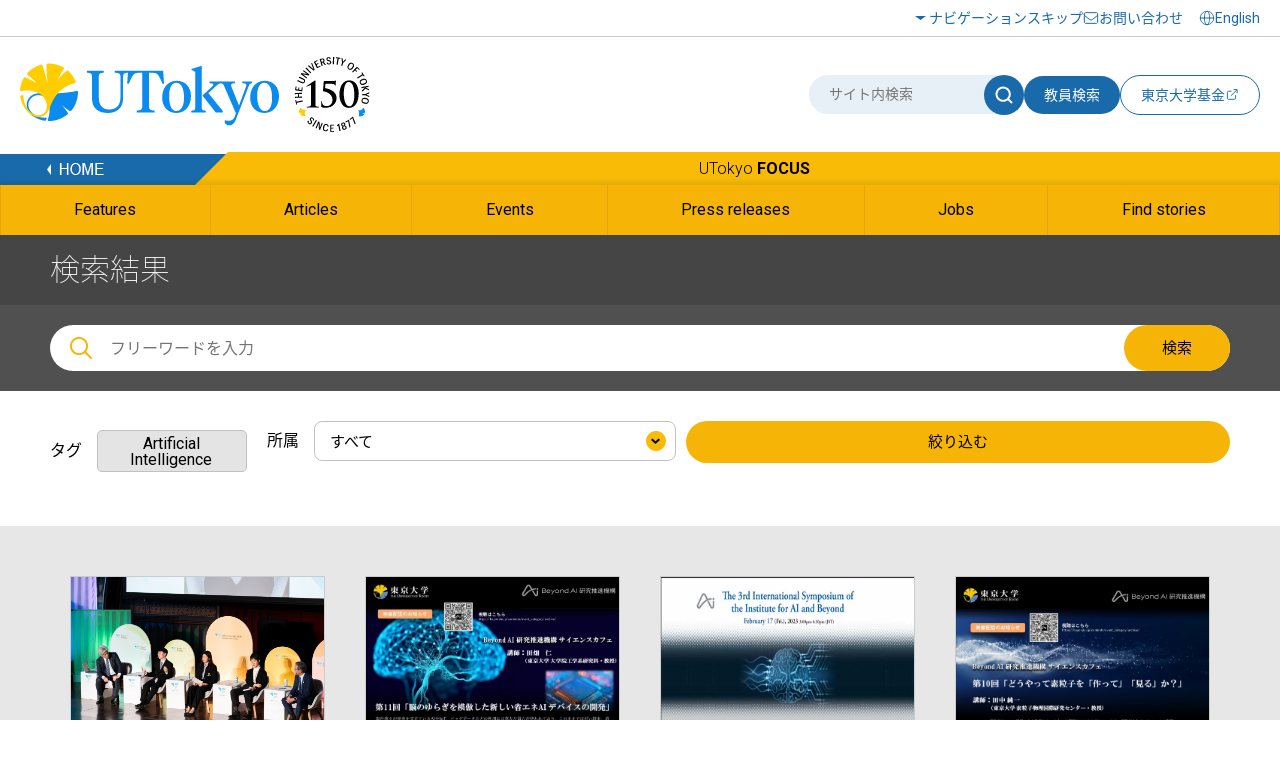

--- FILE ---
content_type: text/html
request_url: https://www.u-tokyo.ac.jp/focus/ja/tags/?tag=Artificial+Intelligence
body_size: 44951
content:
<!DOCTYPE html>
<html lang="ja">
    <head>
        <meta charset="UTF-8">
        <meta http-equiv="X-UA-Compatible" content="IE=edge">
        <title>Focus | 東京大学</title>
        <meta name="viewport" content="width=device-width,initial-scale=1,maximum-scale=1,minimum-scale=1">
        <meta name="description" content="">
        <meta name="keywords" content="">
        <meta name="copyright" content="(C)東京大学">

        <link rel="shortcut icon" href="/content/100074614.ico">

        <meta property="og:title" content="Focus | 東京大学">
        <meta property="og:site_name" content="東京大学">
        <meta property="og:type" content="website">
        <meta property="og:description" content="">
        <meta property="og:url" content="">
        <meta property="og:image" content="">
        <meta name="twitter:card" content="summary_large_image">
        <meta name="twitter:title" content="Focus | 東京大学">
        <meta name="twitter:description" content="">
        <meta name="twitter:image" content="">

<!-- Google Tag Manager -->
<script>(function(w,d,s,l,i){w[l]=w[l]||[];w[l].push({'gtm.start':
new Date().getTime(),event:'gtm.js'});var f=d.getElementsByTagName(s)[0],
j=d.createElement(s),dl=l!='dataLayer'?'&l='+l:'';j.async=true;j.src=
'https://www.googletagmanager.com/gtm.js?id='+i+dl;f.parentNode.insertBefore(j,f);
})(window,document,'script','dataLayer','GTM-WC55Q74');</script>
<!-- End Google Tag Manager -->

        <link href="https://fonts.googleapis.com/earlyaccess/notosansjapanese.css" rel="stylesheet" />
        <link href="https://fonts.googleapis.com/css?family=Roboto:100,300,400,500,700" rel="stylesheet">

        <link rel="stylesheet" href="/content/style.css">
        <link rel="stylesheet" href="/aly.css">
<script>
function toggleMonth() {
    var year = $("#year").val();
    if (year == "") {
        $("#month").attr("class", "notactive");
        $("#month").prop("disabled", true);
        $("#month").val("");
    } else {
        $("#month").removeClass("notactive");
        $("#month").prop("disabled", false);
    }
}
function refine() {
    var scroll = $(window).scrollTop();
    $("#scrollTop").val(scroll);
    document.forms['qForm'].submit();
}
window.onload = function() {
    $("#refine").focus();
    $(window).scrollTop();
}
</script>
    </head>
    <body>

<!-- Google Tag Manager (noscript) -->
<noscript><iframe src="https://www.googletagmanager.com/ns.html?id=GTM-WC55Q74"
height="0" width="0" style="display:none;visibility:hidden"></iframe></noscript>
<!-- End Google Tag Manager (noscript) -->

        <!-- .l-wrapper -->
        <div class="l-wrapper">

<noscript>東京大学ウェブサイトを正しく表示するにはJavaScriptが必要です。<br />ブラウザの設定をオンにしてからページをリロードしてください。</noscript>

<!-- HEADER -->
<header class="l-header">
    <div class="header-inner-wrap">
        <div class="header-upside">
            <div class="header-inner">
                <div class="hamburger-button-wrap">
                    <div class="hamburger-button"><span></span><span></span><span></span></div>
                </div>
                <div class="logo">
                    <a href="/ja/index.html"><img src="/content/400244322.svg" alt="東京大学" class="u-img-responsive"></a>
                </div>
                <ul class="nav-list">
                    <li class="item skip"><a href="#content">ナビゲーションスキップ</a></li>
                    <li class="item contact"><a href="/ja/general/contact.html">お問い合わせ</a></li>
                </ul>
                <div class="select-lang">
                    <a href="/en/index.html"><span lang="en">English</span></a>
                </div>
            </div>
        </div>
        <div class="header-bottom">
            <div class="header-inner">
                <div class="logo">
                    <a href="/ja/index.html"><img src="/content/400244322.svg" alt="東京大学" class="u-img-responsive"></a>
                </div>
                <div class="form-wrap">
                    <form class="form" id="myForm" name="searchHead" method="get" action="/ja/search/index.html">
                        <div class="site-search">
                            <input class="input" type="text" name="q" id="word" value="" title="サイト内検索" placeholder="サイト内検索">
                            <button class="submit" type="submit" name="Submit" value="" onclick="document.searchHead.action='/ja/search/index.html'"><img src="/content/400244321.svg" alt="サイト内検索"></button>
                        </div>
                        <button class="teacher-search" type="submit" name="Submit" value="" onclick="document.searchHead.action='/focus/ja/people/'">教員検索</button>
                    </form>
                    <div class="fund-btn"><a href="https://utf.u-tokyo.ac.jp/" target="_blank">
                        <p>東京大学基金</p><img class="external-link" src="/content/400244317.svg" alt="別ウィンドウで開く">
                    </a></div>
                </div>
            </div>
        </div>
    </div>
</header>
<!-- /HEADER -->
            <!-- GNAV -->
            <div class="l-gnav__news">
                <div class="nav-top-inner">
                    <div class="l-gnav__news-top">
                        <a href="/ja/index.html" class="l-gnav__news-home"><img src="/content/400244331.png" alt="HOME"></a>
                        <p class="l-gnav__news-title"><a href="/focus/ja/index.html" lang="en">UTokyo <span>FOCUS</span></a></p>
                    </div>
                </div>

                <nav>
                    <div class="nav-bottom-inner">
                        <ul class="l-gnav__news-list">
                            <li class="l-gnav__news-item"><a href="/focus/ja/features/"><span lang="en">Features</span></a></li>
                            <li class="l-gnav__news-item"><a href="/focus/ja/articles/"><span lang="en">Articles</span></a></li>
                            <li class="l-gnav__news-item"><a href="/focus/ja/events/"><span lang="en">Events</span></a></li>
                            <li class="l-gnav__news-item"><a href="/focus/ja/press/"><span lang="en">Press releases</span></a></li>
                            <li class="l-gnav__news-item"><a href="/focus/ja/jobs/"><span lang="en">Jobs</span></a></li>
                            <li class="l-gnav__news-item"><a href="/focus/ja/find_stories.html"><span lang="en">Find stories</span></a></li>
                        </ul>
                    </div>
                </nav>
            </div>
            <!-- /GNAV -->

            <div class="l-gnav-sub-wrapper">
                <div class="l-gnav-sub-inner">

                    <div class="form-wrap">
                        <form method="get" action="/ja/search/index.html" name="searchHeadSp" id="myForm" class="form">
                            <div class="site-search">
                                <input type="text" class="input" name="q" id="word" value="" title="サイト内検索" placeholder="サイト内検索">
                                <button type="submit" class="submit" name="Submit" value="" onclick="document.searchHeadSp.action='/ja/search/index.html'"><img src="/content/400244321.svg" alt="サイト内検索"></button>
                            </div>

                            <button class="teacher-search" type="submit" name="Submit" value="" onclick="document.searchHeadSp.action='/focus/ja/people/'">教員検索</button>
                        </form>
                    </div>
                    <p class="l-gnav-sub__focus-title"><a href="/focus/ja/index.html" lang="en">UTokyo <span>FOCUS</span></a></p>
                    <nav class="l-gnav-sub">
                        <ul class="l-gnav-sub__list">
                            <li class="l-gnav-sub__item"><a href="/focus/ja/features/">Features</a></li>
                            <li class="l-gnav-sub__item"><a href="/focus/ja/articles/">Articles</a></li>
                            <li class="l-gnav-sub__item"><a href="/focus/ja/events/">Events</a></li>
                            <li class="l-gnav-sub__item"><a href="/focus/ja/press/">Press releases</a></li>
                            <li class="l-gnav-sub__item"><a href="/focus/ja/jobs/">Jobs</a></li>
                            <li class="l-gnav-sub__item"><a href="/focus/ja/find_stories.html">Find stories</a></li>
                        </ul>
                    </nav>
                    <p class="l-gnav-sub__home-title"><a href="/ja/index.html"><span lang="en">HOME</span></a></p>
                    <ul class="l-gnav-sub__focus-list">
                        <li class="l-gnav-sub__focus-list-item"><a href="/ja/about/campus-guide/index.html">アクセス・キャンパスマップ</a></li>
                        <li class="l-gnav-sub__focus-list-item"><a href="http://utf.u-tokyo.ac.jp/index.html" target="_blank">寄付をお考えの方<img src="/content/100074653.png" alt="別ウィンドウで開く"></a></li>
                        <li class="l-gnav-sub__focus-list-item"><a href="/ja/general/contact.html">お問い合わせ</a></li>
                    </ul>
                </div>
            </div>

            <!-- MAIN -->
            <main class="l-main">

                <!-- #content -->
                <div id="content" class="c-content">

                    <div class="p-news__lower-haeder">
                        <div class="c-section__ineer">
                            <h1 class="p-news__lower-haeder-title-tag">検索結果</h1>
                            <!-- <p class="p-news__lower-haeder-language"><a href="/focus/en/tags/">English</a></p> -->
                            <div class="p-news__lower-haeder-search">
                                <div class="p-news__search-form-box">
                                    <div class="p-news__search-form-box-inner">
                                        <form method="get" action="/focus/ja/search.html" name="searchH" id="myFormPc">
                                            <input class="p-news__search__form" placeholder="フリーワードを入力" name="q" id="wordPc" value="">
                                            <button type="submit" class="p-news__search__form-button" name="Submit" value="" onClick="document.searchH.action='/focus/ja/search.html'">検索</button>
                                        </form>
                                    </div>
                                </div>
                            </div>
                        </div>
                    </div>

                    <div class="p-news__search-sp-box">
                        <div class="c-section__ineer">
                            <div class="p-news__search-form-box">
                                <div class="p-news__search-form-box-inner">
                                    <form method="get" action="/focus/ja/search.html" name="searchH" id="myFormSp">
                                        <input class="p-news__search__form" placeholder="フリーワードを入力" name="q" id="wordSp" value="">
                                        <button type="submit" class="p-news__search__form-button" name="Submit" value="" onClick="document.searchH.action='/focus/ja/search.html'">検索</button>
                                    </form>
                                </div>
                            </div>
                        </div>
                    </div>

                    <div class="p-news__pulldown">
                    <form action="/focus/ja/tags/index.php" method="get" name="qForm" id="qForm" class="pc">
                        <input type="hidden" name="tag" id="tag" value="Artificial Intelligence">
                        <input type="hidden" id="scrollTop" name="scrollTop" value="">
                        <div class="c-section__ineer">

                            <dl class="p-news__tagname">
                                <dt>タグ</dt>
                                <dd>Artificial Intelligence</dd>
                            </dl>

                            <dl class="p-news__pulldown-list">
                                <dt><label for="busho">所属</label></dt>
                                <dd class="c-form-pulldown">
                                    <select id="busho" name="busho" title="">
                                        <option value="">すべて</option>
                                        <option value="UTokyo College of Design企画調整室" >UTokyo College of Design企画調整室</option>
                                        <option value="アイソトープ総合センター" >アイソトープ総合センター</option>
                                        <option value="アト秒レーザー科学研究機構" >アト秒レーザー科学研究機構</option>
                                        <option value="エグゼクティブ・マネジメント・プログラム室" >エグゼクティブ・マネジメント・プログラム室</option>
                                        <option value="カブリ数物連携宇宙研究機構" >カブリ数物連携宇宙研究機構</option>
                                        <option value="コミュニケーション戦略本部" >コミュニケーション戦略本部</option>
                                        <option value="ジェンダー・エクイティ推進オフィス" >ジェンダー・エクイティ推進オフィス</option>
                                        <option value="スポーツ先端科学連携研究機構" >スポーツ先端科学連携研究機構</option>
                                        <option value="ディベロップメントオフィス" >ディベロップメントオフィス</option>
                                        <option value="ディベロップメントオフィス(卒業生担当)" >ディベロップメントオフィス(卒業生担当)</option>
                                        <option value="トランスレーショナル・リサーチ・イニシアティブ" >トランスレーショナル・リサーチ・イニシアティブ</option>
                                        <option value="ナノ量子情報エレクトロニクス研究機構" >ナノ量子情報エレクトロニクス研究機構</option>
                                        <option value="ニュートリノ科学連携研究機構" >ニュートリノ科学連携研究機構</option>
                                        <option value="ニューロインテリジェンス国際研究機構" >ニューロインテリジェンス国際研究機構</option>
                                        <option value="バリアフリー推進オフィス" >バリアフリー推進オフィス</option>
                                        <option value="バーチャルリアリティ教育研究センター" >バーチャルリアリティ教育研究センター</option>
                                        <option value="ヒューマニティーズセンター" >ヒューマニティーズセンター</option>
                                        <option value="フューチャーセンター推進機構" >フューチャーセンター推進機構</option>
                                        <option value="モビリティ・イノベーション連携研究機構" >モビリティ・イノベーション連携研究機構</option>
                                        <option value="リサーチ・アドミニストレーター推進室" >リサーチ・アドミニストレーター推進室</option>
                                        <option value="人文社会系研究科・文学部" >人文社会系研究科・文学部</option>
                                        <option value="低温科学研究センター" >低温科学研究センター</option>
                                        <option value="保健・健康推進本部" >保健・健康推進本部</option>
                                        <option value="先端科学技術研究センター" >先端科学技術研究センター</option>
                                        <option value="公共政策大学院" >公共政策大学院</option>
                                        <option value="創薬機構" >創薬機構</option>
                                        <option value="医学系研究科・医学部" >医学系研究科・医学部</option>
                                        <option value="医学部附属病院" >医学部附属病院</option>
                                        <option value="医科学研究所" >医科学研究所</option>
                                        <option value="史料編纂所" >史料編纂所</option>
                                        <option value="国際ミュオグラフィ連携研究機構" >国際ミュオグラフィ連携研究機構</option>
                                        <option value="国際教育推進課GLP担当" >国際教育推進課GLP担当</option>
                                        <option value="国際高等研究所" >国際高等研究所</option>
                                        <option value="地域未来社会連携研究機構" >地域未来社会連携研究機構</option>
                                        <option value="地球環境データコモンズ" >地球環境データコモンズ</option>
                                        <option value="地震火山史料連携研究機構" >地震火山史料連携研究機構</option>
                                        <option value="地震研究所" >地震研究所</option>
                                        <option value="大学総合教育研究センター" >大学総合教育研究センター</option>
                                        <option value="大気海洋研究所" >大気海洋研究所</option>
                                        <option value="宇宙線研究所" >宇宙線研究所</option>
                                        <option value="定量生命科学研究所" >定量生命科学研究所</option>
                                        <option value="工学系研究科・工学部" >工学系研究科・工学部</option>
                                        <option value="広報室" >広報室</option>
                                        <option value="心の多様性と適応の統合的研究機構" >心の多様性と適応の統合的研究機構</option>
                                        <option value="情報基盤センター" >情報基盤センター</option>
                                        <option value="情報学環・学際情報学府" >情報学環・学際情報学府</option>
                                        <option value="情報理工学系研究科" >情報理工学系研究科</option>
                                        <option value="教育学研究科・教育学部" >教育学研究科・教育学部</option>
                                        <option value="教育学部附属中等教育学校" >教育学部附属中等教育学校</option>
                                        <option value="数理・情報教育研究センター" >数理・情報教育研究センター</option>
                                        <option value="数理科学研究科" >数理科学研究科</option>
                                        <option value="新世代感染症センター" >新世代感染症センター</option>
                                        <option value="新領域創成科学研究科" >新領域創成科学研究科</option>
                                        <option value="日本・アジアに関する教育研究ネットワーク" >日本・アジアに関する教育研究ネットワーク</option>
                                        <option value="未来ビジョン研究センター" >未来ビジョン研究センター</option>
                                        <option value="未来社会協創推進本部" >未来社会協創推進本部</option>
                                        <option value="本部GX推進課" >本部GX推進課</option>
                                        <option value="本部IRデータ課" >本部IRデータ課</option>
                                        <option value="本部コミュニケーション戦略課" >本部コミュニケーション戦略課</option>
                                        <option value="本部ダイバーシティ推進課" >本部ダイバーシティ推進課</option>
                                        <option value="本部人事企画課" >本部人事企画課</option>
                                        <option value="本部人材育成課" >本部人材育成課</option>
                                        <option value="本部保全課" >本部保全課</option>
                                        <option value="本部入試課" >本部入試課</option>
                                        <option value="本部労務・勤務環境課" >本部労務・勤務環境課</option>
                                        <option value="本部協創企画課" >本部協創企画課</option>
                                        <option value="本部協創課" >本部協創課</option>
                                        <option value="本部博物館事業課" >本部博物館事業課</option>
                                        <option value="本部国際戦略課" >本部国際戦略課</option>
                                        <option value="本部国際教育推進課" >本部国際教育推進課</option>
                                        <option value="本部国際研究推進課" >本部国際研究推進課</option>
                                        <option value="本部奨学厚生課" >本部奨学厚生課</option>
                                        <option value="本部学務課" >本部学務課</option>
                                        <option value="本部学生支援課" >本部学生支援課</option>
                                        <option value="本部学生相談支援課" >本部学生相談支援課</option>
                                        <option value="本部学術振興企画課" >本部学術振興企画課</option>
                                        <option value="本部情報戦略課" >本部情報戦略課</option>
                                        <option value="本部情報支援課" >本部情報支援課</option>
                                        <option value="本部情報環境課" >本部情報環境課</option>
                                        <option value="本部施設企画課" >本部施設企画課</option>
                                        <option value="本部法務課" >本部法務課</option>
                                        <option value="本部渉外課" >本部渉外課</option>
                                        <option value="本部環境安全課" >本部環境安全課</option>
                                        <option value="本部産学連携推進課" >本部産学連携推進課</option>
                                        <option value="本部産学連携課" >本部産学連携課</option>
                                        <option value="本部監査課" >本部監査課</option>
                                        <option value="本部研究倫理推進課" >本部研究倫理推進課</option>
                                        <option value="本部研究資金戦略課" >本部研究資金戦略課</option>
                                        <option value="本部社会連携企画課" >本部社会連携企画課</option>
                                        <option value="本部社会連携推進課" >本部社会連携推進課</option>
                                        <option value="本部経営戦略課" >本部経営戦略課</option>
                                        <option value="本部経理課" >本部経理課</option>
                                        <option value="本部総務課" >本部総務課</option>
                                        <option value="本部総務課 評価チーム" >本部総務課 評価チーム</option>
                                        <option value="本部計画課" >本部計画課</option>
                                        <option value="本部財務課" >本部財務課</option>
                                        <option value="本部資産企画課" >本部資産企画課</option>
                                        <option value="本部資産活用課" >本部資産活用課</option>
                                        <option value="東京カレッジ" >東京カレッジ</option>
                                        <option value="東洋文化研究所" >東洋文化研究所</option>
                                        <option value="柏地区共通事務センター" >柏地区共通事務センター</option>
                                        <option value="次世代知能科学研究センター" >次世代知能科学研究センター</option>
                                        <option value="法学政治学研究科・法学部" >法学政治学研究科・法学部</option>
                                        <option value="海洋アライアンス" >海洋アライアンス</option>
                                        <option value="海洋アライアンス連携研究機構" >海洋アライアンス連携研究機構</option>
                                        <option value="渉外本部" >渉外本部</option>
                                        <option value="物性研究所" >物性研究所</option>
                                        <option value="理学系研究科・理学部" >理学系研究科・理学部</option>
                                        <option value="環境安全本部" >環境安全本部</option>
                                        <option value="環境安全研究センター" >環境安全研究センター</option>
                                        <option value="生産技術研究所" >生産技術研究所</option>
                                        <option value="産学協創推進本部" >産学協創推進本部</option>
                                        <option value="産学連携本部" >産学連携本部</option>
                                        <option value="相談支援研究開発センター" >相談支援研究開発センター</option>
                                        <option value="社会科学研究所" >社会科学研究所</option>
                                        <option value="空間情報科学研究センター" >空間情報科学研究センター</option>
                                        <option value="素粒子物理国際研究センター" >素粒子物理国際研究センター</option>
                                        <option value="経済学研究科・経済学部" >経済学研究科・経済学部</option>
                                        <option value="総合技術本部" >総合技術本部</option>
                                        <option value="総合文化研究科・教養学部" >総合文化研究科・教養学部</option>
                                        <option value="総合研究博物館" >総合研究博物館</option>
                                        <option value="総括プロジェクト機構" >総括プロジェクト機構</option>
                                        <option value="薬学系研究科・薬学部" >薬学系研究科・薬学部</option>
                                        <option value="農学生命科学研究科・農学部" >農学生命科学研究科・農学部</option>
                                        <option value="附属図書館" >附属図書館</option>
                                        <option value="高大接続研究開発センター" >高大接続研究開発センター</option>
                                        <option value="高齢社会総合研究機構" >高齢社会総合研究機構</option>
                                    </select>
                                </dd>
                            </dl>
                            <button type="submit" class="filter" onclick="refine();">絞り込む</button>
                        </div>
                    </form>
                    </div>

                    <div class="p-news-list">
                        <div class="c-section__ineer">

                            <div class="l-row l-gutter-40">
                                <div class="l-col-xs-6 l-col-sm-3">
                                    <div class="p-news-list__item">
                                        <a href="/focus/ja/features/z1311_00103.html">
                                            <figure class="p-news-list__item-image">
                                                <img src="/content/400234001.jpg" alt="images">
                                            </figure>
                                            <p class="p-news-list__item-text">「人間性の再興」：波瀾の時代において</p>
                                            <p class="p-news-list__item-date">2024年2月22日</p>
                                            <p class="c-icn-tag">国際</p>
                                        </a>
                                    </div>
                                </div>
                                <div class="l-col-xs-6 l-col-sm-3">
                                    <div class="p-news-list__item">
                                        <a href="/focus/ja/articles/z1702_00041.html">
                                            <figure class="p-news-list__item-image">
                                                <img src="/content/400211693.jpg" alt="images">
                                            </figure>
                                            <p class="p-news-list__item-text">第11回Beyond AIサイエンスカフェ 動画を公開</p>
                                            <p class="p-news-list__item-date">2023年3月31日</p>
                                            <p class="c-icn-tag">科学と技術</p>
                                        </a>
                                    </div>
                                </div>
                                <div class="l-col-xs-6 l-col-sm-3">
                                    <div class="p-news-list__item">
                                        <a href="/focus/ja/articles/z1702_00038.html">
                                            <figure class="p-news-list__item-image">
                                                <img src="/content/400209221.png" alt="images">
                                            </figure>
                                            <p class="p-news-list__item-text">第3回 Beyond AI国際シンポジウム　動画を公開</p>
                                            <p class="p-news-list__item-date">2023年3月8日</p>
                                            <p class="c-icn-tag">科学と技術</p>
                                        </a>
                                    </div>
                                </div>
                                <div class="l-col-xs-6 l-col-sm-3">
                                    <div class="p-news-list__item">
                                        <a href="/focus/ja/articles/z1702_00028.html">
                                            <figure class="p-news-list__item-image">
                                                <img src="/content/400204966.jpg" alt="images">
                                            </figure>
                                            <p class="p-news-list__item-text">第10回Beyond AIサイエンスカフェ（田中 純一教授）動画を公開</p>
                                            <p class="p-news-list__item-date">2023年1月12日</p>
                                            <p class="c-icn-tag">科学と技術</p>
                                        </a>
                                    </div>
                                </div>
                                <div class="l-col-xs-6 l-col-sm-3">
                                    <div class="p-news-list__item">
                                        <a href="/focus/ja/articles/z1702_00027.html">
                                            <figure class="p-news-list__item-image">
                                                <img src="/content/400202651.png" alt="images">
                                            </figure>
                                            <p class="p-news-list__item-text">第9回Beyond AIサイエンスカフェ （辻 晶先生）動画を公開</p>
                                            <p class="p-news-list__item-date">2022年12月2日</p>
                                            <p class="c-icn-tag">科学と技術</p>
                                        </a>
                                    </div>
                                </div>
                                <div class="l-col-xs-6 l-col-sm-3">
                                    <div class="p-news-list__item">
                                        <a href="/focus/ja/articles/z1702_00020.html">
                                            <figure class="p-news-list__item-image">
                                                <img src="/content/400197713.png" alt="images">
                                            </figure>
                                            <p class="p-news-list__item-text">第8回Beyond AIサイエンスカフェ （長井 志江先生）動画を公開</p>
                                            <p class="p-news-list__item-date">2022年10月3日</p>
                                            <p class="c-icn-tag">科学と技術</p>
                                        </a>
                                    </div>
                                </div>
                                <div class="l-col-xs-6 l-col-sm-3">
                                    <div class="p-news-list__item">
                                        <a href="/focus/ja/articles/z1702_00013.html">
                                            <figure class="p-news-list__item-image">
                                                <img src="/content/400193501.png" alt="images">
                                            </figure>
                                            <p class="p-news-list__item-text">第7回Beyond AIサイエンスカフェ （村山斉先生）動画を公開</p>
                                            <p class="p-news-list__item-date">2022年8月2日</p>
                                            <p class="c-icn-tag">科学と技術</p>
                                        </a>
                                    </div>
                                </div>
                                <div class="l-col-xs-6 l-col-sm-3">
                                    <div class="p-news-list__item">
                                        <a href="/focus/ja/articles/z1702_00016.html">
                                            <figure class="p-news-list__item-image">
                                                <img src="/content/400191417.png" alt="images">
                                            </figure>
                                            <p class="p-news-list__item-text">Beyond AI サイエンスカフェ【第6回】(池内与志穂先生）を公開</p>
                                            <p class="p-news-list__item-date">2022年7月4日</p>
                                            <p class="c-icn-tag">科学と技術</p>
                                        </a>
                                    </div>
                                </div>
                            </div>

                        </div>
                    </div>

                    <div class="c-pagination">
                        <ul class="c-pagination__list">
<li class="c-pagination__item is-current"><a href="#">1</a></li>                        </ul>

                    </div>

                </div>
                <!--/ #content -->

            </main>
            <!-- /MAIN -->

<footer class="l-footer bg-white">
        <div class="l-footer__top">
                <div class="l-footer__inner">
                        <ul class="l-footer__sns">
                                <li class="l-footer__sns-item"><a href="https://www.facebook.com/UTokyo.News" target="_blank"><img src="/content/100074629.png" alt="Facebook（別ウィンドウで開く）"></a></li>
                                <li class="l-footer__sns-item"><a href="https://twitter.com/UTokyo_News" target="_blank"><img src="/content/100074651.png" alt="Twitter（別ウィンドウで開く）"></a></li>
                                <li class="l-footer__sns-item"><a href="https://www.youtube.com/user/UTokyoPR/" target="_blank"><img src="/content/100074655.jpg" alt="YouTube（別ウィンドウで開く）"></a></li>
                                <li class="l-footer__sns-item"><a href="https://www.instagram.com/utokyo_pr/" target="_blank"><img src="/content/400194255.png" alt="Instagram（別ウィンドウで開く）"></a></li>
                                <li class="l-footer__sns-item"><a href="https://jp.linkedin.com/school/university-of-tokyo/" target="_blank"><img src="/content/400194256.gif" alt="LinkedIn（別ウィンドウで開く）"></a></li>
                                <li class="l-footer__sns-item l-footer__sns-arrow"><a href="/ja/about/sns/list.html" class="u-arrow-yellow">ソーシャルメディア</a></li>
                        </ul>
                        <p class="c-pagetop">
                                <a href="#content" class="scroll"><img src="/content/100074660.jpg" alt="ページTOPに戻る"></a>
                        </p>
                </div>
        </div>

        <div class="footer-wrap">
                <div class="footer-inner">
                    <div class="left">
                        <a href="/ja/index.html"><img src="/content/400244322.svg" class="l-footer__body-logo" alt="東京大学"></a>
                        <ul class="footer-link-list">
                                <li class="item"><a href="/ja/general/sitemap.html">サイトマップ</a></li>
                                <li class="item"><a href="/ja/general/policy.html">サイトポリシー</a></li>
                                <li class="item"><a href="/ja/general/privacy_policy.html">プライバシーポリシー</a></li>
                                <li class="item"><a href="/ja/about/jobs/index.html">採用情報</a></li>
                                <li class="item"><a href="https://login.adm.u-tokyo.ac.jp/utokyoportal" target="_blank"><span lang="en">UTokyo Portal</span><img src="/content/100074653.png" alt="別ウィンドウで開く"></a></li>
                                <li class="item"><a href="https://utelecon.adm.u-tokyo.ac.jp/" target="_blank">utelecon<img src="/content/100074653.png" alt="別ウィンドウで開く"></a></li>
                                <li class="item"><a href="/ja/general/qa.html">よくある質問</a></li>
                                <li class="item"><a href="#map">アクセス・キャンパスマップ</a></li>
                        </ul>
                        <a href="/ja/general/utokyo_emerg.html" class="information-link">東京大学における災害時の情報発信</a>
                        <p class="footer-text">
                                本サイトの管理・運営は広報室が行なっています。<br>
                                各ページの内容に関連するお問い合わせは、<br class="u-sp-block">当該ページに記載の問い合わせ先までお願いします。
                        </p>
                    </div>
                    <div class="right">
                        <!--<a href="#map" data-lity="data-lity" title="アクセス・キャンパスマップが同一画面内で開きます" class="access-btn"><p>アクセス・キャンパスマップ</p></a>-->
                        <p class="copy" lang="en">&copy; The University of Tokyo</p>
                    </div>
                </div>
        </div>
</footer>

        </div>
        <!-- /.l-wrapper -->

        <div id="map" class="p-remodal remodal" data-remodal-id="map">
            <div class="p-remodal-map-inner">
                <img src="/content/100097951.jpg" alt="アクセス・キャンパスマップ">
                <p id="kashiwaMap" class="p-remodal-map-link p-remodal-map-link-1"><a href="#map1" data-lity="data-lity"><span>柏キャンパス</span></a></p>
                <p id="hongoMap" class="p-remodal-map-link p-remodal-map-link-2"><a href="#map2" data-lity="data-lity"><span>本郷キャンパス</span></a></p>
                <p id="komabaMap" class="p-remodal-map-link p-remodal-map-link-3"><a href="#map3" data-lity="data-lity"><span>駒場キャンパス</span></a></p>
                <p id="campusGuideLink" class="p-remodal-map-link p-remodal-map-link-access"><a href="/ja/about/campus-guide/index.html"><span>アクセス・キャンパスマップ</span></a></p>
            </div>
            <div id="closeMap"><a data-remodal-action="close" class="remodal-close" href="#"><span>閉じる</span></a></div>
        </div>

        <div id="map1" class="p-remodal remodal" data-remodal-id="map1">
            <div class="p-remodal-map-inner">
                <img src="/content/100097954.jpg" alt="柏キャンパス">
                <p id="btnBack1" class="p-remodal-map-link p-remodal-map-link-back"><a href="#map" data-lity="data-lity"><span>戻る</span></a></p>
                <p id="campusGuideLinkKashiwa" class="p-remodal-map-link p-remodal-map-link-access"><a href="/ja/about/campus-guide/index.html#kashiwa"><span>アクセス・キャンパスマップ</span></a></p>
            </div>
            <div id="closeMapKashiwa"><a data-remodal-action="close" class="remodal-close" href="#"><span>閉じる</span></a></div>
        </div>

        <div id="map2" class="p-remodal remodal" data-remodal-id="map2">
            <div class="p-remodal-map-inner">
                <img src="/content/100097952.jpg" alt="本郷キャンパス">
                <p id="btnBack2" class="p-remodal-map-link p-remodal-map-link-back"><a href="#map" data-lity="data-lity"><span>戻る</span></a></p>
                <p id="campusGuideLinkHongo" class="p-remodal-map-link p-remodal-map-link-access"><a href="/ja/about/campus-guide/index.html#hongo"><span>アクセス・キャンパスマップ</span></a></p>
            </div>
            <div id="closeMapHongo"><a data-remodal-action="close" class="remodal-close" href="#"><span>閉じる</span></a></div>
        </div>

        <div id="map3" class="p-remodal remodal" data-remodal-id="map3">
            <div class="p-remodal-map-inner">
                <img src="/content/100097953.jpg" alt="駒場キャンパス">
                <p id="btnBack3" class="p-remodal-map-link p-remodal-map-link-back"><a href="#map" data-lity="data-lity"><span>戻る</span></a></p>
                <p id="campusGuideLinkKomaba" class="p-remodal-map-link p-remodal-map-link-access"><a href="/ja/about/campus-guide/index.html#komaba"><span>アクセス・キャンパスマップ</span></a></p>
            </div>
            <div id="closeMapKomaba"><a data-remodal-action="close" class="remodal-close" href="#"><span>閉じる</span></a></div>
        </div>

        <script src="https://ajax.googleapis.com/ajax/libs/jquery/1.11.1/jquery.min.js"></script>
        <script src="/content/remodal.min.js"></script>
        <script src="/content/slick.min.js"></script>
        <script src="/content/perfect-scrollbar.min.js"></script>
        <script src="/content/main.js"></script>
    </body>
</html>


--- FILE ---
content_type: image/svg+xml
request_url: https://www.u-tokyo.ac.jp/content/100074650.svg
body_size: 602
content:
<svg xmlns="http://www.w3.org/2000/svg" width="9.344" height="9.38" viewBox="0 0 9.344 9.38">
  <defs>
    <style>
      .cls-1 {
        fill: #f9bb06;
        fill-rule: evenodd;
      }
    </style>
  </defs>
  <path id="icn-tag.svg" class="cls-1" d="M513.608,1176.23l2.829-2.83a1,1,0,0,1,1.414,0l4.242,4.25a0.994,0.994,0,0,1,0,1.41l-2.828,2.83a1,1,0,0,1-1.414,0l-4.243-4.24A1.008,1.008,0,0,1,513.608,1176.23Zm0.414-3.41h2a1,1,0,0,1,1,1v2a1,1,0,0,1-1,1h-2a1,1,0,0,1-1-1v-2A1,1,0,0,1,514.022,1172.82Zm1,2a1,1,0,1,1,0,1.41A1,1,0,0,1,515.022,1174.82Z" transform="translate(-513.031 -1172.81)"/>
</svg>
